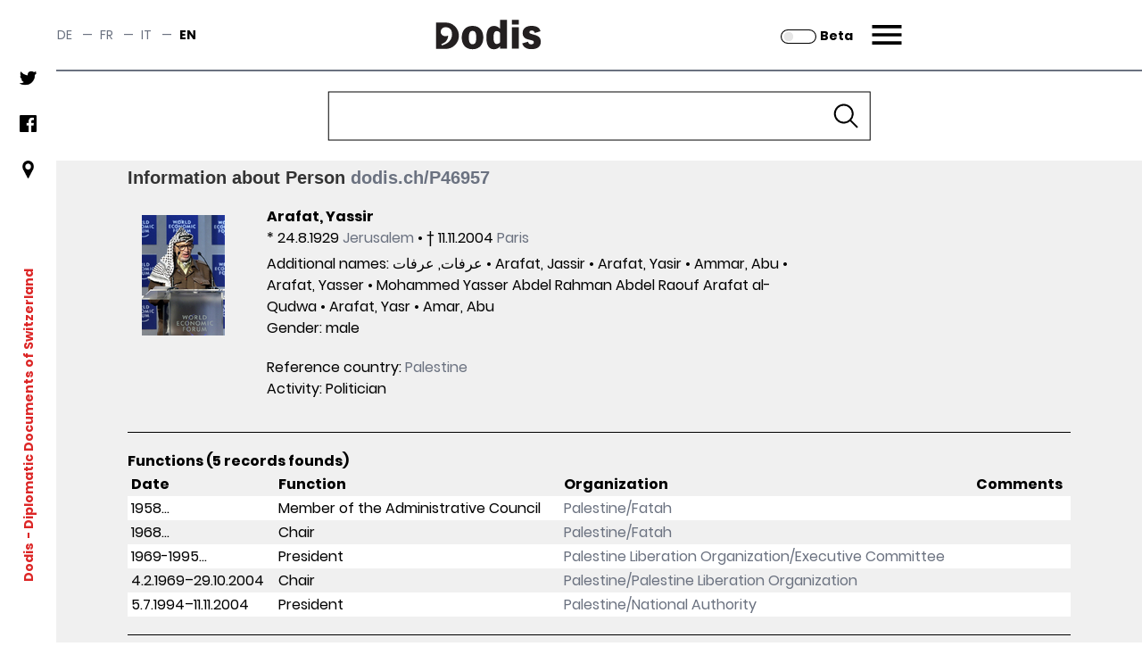

--- FILE ---
content_type: text/css
request_url: https://assets.dodis.ch/sites/default/files/fontyourface/local_fonts/poppins_medium_500/font.css
body_size: -2
content:
@font-face {
font-family: 'Poppins, sans-serif';
font-weight: 500;
font-style: normal;
src: url('font.woff') format('woff');
font-display: auto;
}


--- FILE ---
content_type: text/css
request_url: https://assets.dodis.ch/sites/default/files/fontyourface/local_fonts/poppins_regular_400/font.css
body_size: -6
content:
@font-face {
font-family: 'Poppins, sans-serif';
font-weight: normal;
font-style: normal;
src: url('font.woff') format('woff');
font-display: auto;
}
